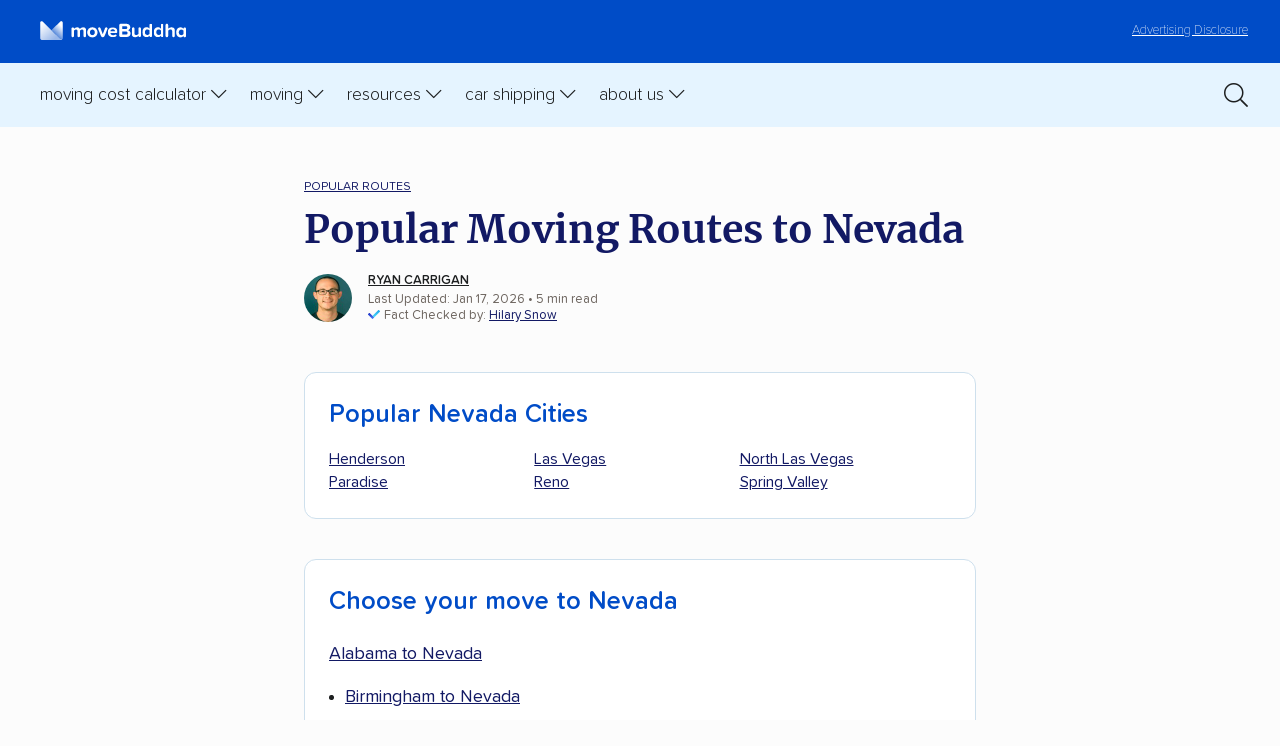

--- FILE ---
content_type: text/html; charset=UTF-8
request_url: https://www.movebuddha.com/popular-routes/nv/
body_size: 12257
content:
<!doctype html>
<html lang="en-US" class="no-js">
	<head>
          <!-- Google Tag Manager -->
        <script>(function(w,d,s,l,i){w[l]=w[l]||[];w[l].push({'gtm.start':
        new Date().getTime(),event:'gtm.js'});var f=d.getElementsByTagName(s)[0],
        j=d.createElement(s),dl=l!='dataLayer'?'&l='+l:'';j.async=true;j.src=
        'https://www.googletagmanager.com/gtm.js?id='+i+dl;f.parentNode.insertBefore(j,f);
        })(window,document,'script','dataLayer','GTM-NP9SGH');</script>
        <!-- End Google Tag Manager -->
      
        <script>
            (function() {
                function setCookie(name, value, days) {
                    let expires = "";
                    if (days) {
                        let date = new Date();
                        date.setTime(date.getTime() + (days * 24 * 60 * 60 * 1000));
                        expires = "; expires=" + date.toUTCString();
                    }
                    document.cookie = name + "=" + encodeURIComponent(value) + expires + "; path=/; SameSite=Lax";
                }

                function getCookie(name) {
                    let match = document.cookie.match(new RegExp('(^| )' + name + '=([^;]+)'));
                    return match ? decodeURIComponent(match[2]) : null;
                }

                // Capture the initial landing page (only if not already set)
                if (!getCookie("initial_landing_page")) {
                    setCookie("initial_landing_page", window.location.protocol + '//' + window.location.host + window.location.pathname + window.location.search, 30);
                }

                // Capture the session landing page (always set for each new session)
                if (!getCookie("session_landing_page")) {
                    setCookie("session_landing_page", window.location.protocol + '//' + window.location.host + window.location.pathname + window.location.search, 0); // Session cookie (no expiration date)
                }

                // Capture the initial referrer (only if not already set and it exists)
                if (!getCookie("initial_referrer") && document.referrer) {
                    setCookie("initial_referrer", document.referrer, 30);
                }

                // Capture the initial referring domain (only if not already set and referrer exists)
                if (!getCookie("initial_referring_domain") && document.referrer) {
                    let referringDomain = new URL(document.referrer).hostname;
                    setCookie("initial_referring_domain", referringDomain, 30);
                }
                
                // Capture UTM parameters (only if they are present and not already set)
                const urlParams = new URLSearchParams(window.location.search);
                const utmParams = ["utm_source", "utm_medium", "utm_campaign", "utm_term", "utm_content", 'msclkid', 'gclid', 'dclid', 'fbclid'];

                utmParams.forEach(param => {
                    if (urlParams.has(param) && !getCookie(param)) {
                        setCookie(param, urlParams.get(param), 30);
                    }
                });
            })();
        </script>

        <title>Popular Moving Routes to Nevada</title>
        <meta charset="UTF-8">
        <meta http-equiv="X-UA-Compatible" content="IE=edge,chrome=1">
        <meta name="viewport" content="width=device-width, initial-scale=1.0">
        <meta name="referrer" content="no-referrer-when-downgrade" />
		<link href="//www.google-analytics.com" rel="dns-prefetch">
        <link href="//ajax.googleapis.com" rel="dns-prefetch">
        <link href="//kit.fontawesome.com" rel="dns-prefetch">

        <link href="https://www.movebuddha.com/wp-content/themes/movebuddha-2018/img/icons/favicon.ico?v3" rel="shortcut icon">
        <style type="text/css">
            .tip { display: none; }
        </style>
		<meta name='robots' content='index, follow, max-image-preview:large, max-snippet:-1, max-video-preview:-1' />
	<style>img:is([sizes="auto" i], [sizes^="auto," i]) { contain-intrinsic-size: 3000px 1500px }</style>
	
	<!-- This site is optimized with the Yoast SEO plugin v26.7 - https://yoast.com/wordpress/plugins/seo/ -->
	<meta name="description" content="Moving to Nevada? Choose your origin and find movers, costs and more!" />
	<link rel="canonical" href="https://www.movebuddha.com/popular-routes/nv/" />
	<meta property="og:locale" content="en_US" />
	<meta property="og:type" content="article" />
	<meta property="og:title" content="Popular Moving Routes to Nevada" />
	<meta property="og:description" content="Moving to Nevada? Choose your origin and find movers, costs and more!" />
	<meta property="og:url" content="https://www.movebuddha.com/popular-routes/nv/" />
	<meta property="og:site_name" content="moveBuddha" />
	<meta property="article:modified_time" content="2026-01-17T16:20:53+00:00" />
	<meta name="twitter:card" content="summary_large_image" />
	<meta name="twitter:label1" content="Est. reading time" />
	<meta name="twitter:data1" content="4 minutes" />
	<script type="application/ld+json" class="yoast-schema-graph">{"@context":"https://schema.org","@graph":[{"@type":"WebPage","@id":"https://www.movebuddha.com/popular-routes/nv/","url":"https://www.movebuddha.com/popular-routes/nv/","name":"Popular Moving Routes to Nevada","isPartOf":{"@id":"https://www.movebuddha.com/#website"},"primaryImageOfPage":{"@id":"https://www.movebuddha.com/popular-routes/nv/#primaryimage"},"image":{"@id":"https://www.movebuddha.com/popular-routes/nv/#primaryimage"},"thumbnailUrl":"https://secure.gravatar.com/avatar/3809a25fadaa56011485d879fa689c5265579bfdafbd160214b19accdd00128e?s=96&amp;d=mm&amp;r=g","datePublished":"2025-09-24T20:06:27+00:00","dateModified":"2026-01-17T16:20:53+00:00","description":"Moving to Nevada? Choose your origin and find movers, costs and more!","breadcrumb":{"@id":"https://www.movebuddha.com/popular-routes/nv/#breadcrumb"},"inLanguage":"en-US","potentialAction":[{"@type":"ReadAction","target":["https://www.movebuddha.com/popular-routes/nv/"]}]},{"@type":"ImageObject","inLanguage":"en-US","@id":"https://www.movebuddha.com/popular-routes/nv/#primaryimage","url":"https://secure.gravatar.com/avatar/3809a25fadaa56011485d879fa689c5265579bfdafbd160214b19accdd00128e?s=96&amp;d=mm&amp;r=g","contentUrl":"https://secure.gravatar.com/avatar/3809a25fadaa56011485d879fa689c5265579bfdafbd160214b19accdd00128e?s=96&amp;d=mm&amp;r=g"},{"@type":"BreadcrumbList","@id":"https://www.movebuddha.com/popular-routes/nv/#breadcrumb","itemListElement":[{"@type":"ListItem","position":1,"name":"Home","item":"https://www.movebuddha.com/"},{"@type":"ListItem","position":2,"name":"Popular Moving Routes","item":"https://www.movebuddha.com/popular-routes/"},{"@type":"ListItem","position":3,"name":"Popular Moving Routes to Nevada"}]},{"@type":"WebSite","@id":"https://www.movebuddha.com/#website","url":"https://www.movebuddha.com/","name":"moveBuddha","description":"Experience relocation enlightenment","publisher":{"@id":"https://www.movebuddha.com/#organization"},"potentialAction":[{"@type":"SearchAction","target":{"@type":"EntryPoint","urlTemplate":"https://www.movebuddha.com/?s={search_term_string}"},"query-input":{"@type":"PropertyValueSpecification","valueRequired":true,"valueName":"search_term_string"}}],"inLanguage":"en-US"},{"@type":"Organization","@id":"https://www.movebuddha.com/#organization","name":"moveBuddha","url":"https://www.movebuddha.com/","logo":{"@type":"ImageObject","inLanguage":"en-US","@id":"https://www.movebuddha.com/#/schema/logo/image/","url":"https://www.movebuddha.com/wp-content/uploads/2018/11/moveBuddha_logo.png","contentUrl":"https://www.movebuddha.com/wp-content/uploads/2018/11/moveBuddha_logo.png","width":1280,"height":942,"caption":"moveBuddha"},"image":{"@id":"https://www.movebuddha.com/#/schema/logo/image/"}}]}</script>
	<!-- / Yoast SEO plugin. -->


<style id='global-styles-inline-css' type='text/css'>
:root{--wp--preset--aspect-ratio--square: 1;--wp--preset--aspect-ratio--4-3: 4/3;--wp--preset--aspect-ratio--3-4: 3/4;--wp--preset--aspect-ratio--3-2: 3/2;--wp--preset--aspect-ratio--2-3: 2/3;--wp--preset--aspect-ratio--16-9: 16/9;--wp--preset--aspect-ratio--9-16: 9/16;--wp--preset--color--black: #000000;--wp--preset--color--cyan-bluish-gray: #abb8c3;--wp--preset--color--white: #ffffff;--wp--preset--color--pale-pink: #f78da7;--wp--preset--color--vivid-red: #cf2e2e;--wp--preset--color--luminous-vivid-orange: #ff6900;--wp--preset--color--luminous-vivid-amber: #fcb900;--wp--preset--color--light-green-cyan: #7bdcb5;--wp--preset--color--vivid-green-cyan: #00d084;--wp--preset--color--pale-cyan-blue: #8ed1fc;--wp--preset--color--vivid-cyan-blue: #0693e3;--wp--preset--color--vivid-purple: #9b51e0;--wp--preset--gradient--vivid-cyan-blue-to-vivid-purple: linear-gradient(135deg,rgba(6,147,227,1) 0%,rgb(155,81,224) 100%);--wp--preset--gradient--light-green-cyan-to-vivid-green-cyan: linear-gradient(135deg,rgb(122,220,180) 0%,rgb(0,208,130) 100%);--wp--preset--gradient--luminous-vivid-amber-to-luminous-vivid-orange: linear-gradient(135deg,rgba(252,185,0,1) 0%,rgba(255,105,0,1) 100%);--wp--preset--gradient--luminous-vivid-orange-to-vivid-red: linear-gradient(135deg,rgba(255,105,0,1) 0%,rgb(207,46,46) 100%);--wp--preset--gradient--very-light-gray-to-cyan-bluish-gray: linear-gradient(135deg,rgb(238,238,238) 0%,rgb(169,184,195) 100%);--wp--preset--gradient--cool-to-warm-spectrum: linear-gradient(135deg,rgb(74,234,220) 0%,rgb(151,120,209) 20%,rgb(207,42,186) 40%,rgb(238,44,130) 60%,rgb(251,105,98) 80%,rgb(254,248,76) 100%);--wp--preset--gradient--blush-light-purple: linear-gradient(135deg,rgb(255,206,236) 0%,rgb(152,150,240) 100%);--wp--preset--gradient--blush-bordeaux: linear-gradient(135deg,rgb(254,205,165) 0%,rgb(254,45,45) 50%,rgb(107,0,62) 100%);--wp--preset--gradient--luminous-dusk: linear-gradient(135deg,rgb(255,203,112) 0%,rgb(199,81,192) 50%,rgb(65,88,208) 100%);--wp--preset--gradient--pale-ocean: linear-gradient(135deg,rgb(255,245,203) 0%,rgb(182,227,212) 50%,rgb(51,167,181) 100%);--wp--preset--gradient--electric-grass: linear-gradient(135deg,rgb(202,248,128) 0%,rgb(113,206,126) 100%);--wp--preset--gradient--midnight: linear-gradient(135deg,rgb(2,3,129) 0%,rgb(40,116,252) 100%);--wp--preset--font-size--small: 13px;--wp--preset--font-size--medium: 20px;--wp--preset--font-size--large: 36px;--wp--preset--font-size--x-large: 42px;--wp--preset--spacing--20: 0.44rem;--wp--preset--spacing--30: 0.67rem;--wp--preset--spacing--40: 1rem;--wp--preset--spacing--50: 1.5rem;--wp--preset--spacing--60: 2.25rem;--wp--preset--spacing--70: 3.38rem;--wp--preset--spacing--80: 5.06rem;--wp--preset--shadow--natural: 6px 6px 9px rgba(0, 0, 0, 0.2);--wp--preset--shadow--deep: 12px 12px 50px rgba(0, 0, 0, 0.4);--wp--preset--shadow--sharp: 6px 6px 0px rgba(0, 0, 0, 0.2);--wp--preset--shadow--outlined: 6px 6px 0px -3px rgba(255, 255, 255, 1), 6px 6px rgba(0, 0, 0, 1);--wp--preset--shadow--crisp: 6px 6px 0px rgba(0, 0, 0, 1);}:where(.is-layout-flex){gap: 0.5em;}:where(.is-layout-grid){gap: 0.5em;}body .is-layout-flex{display: flex;}.is-layout-flex{flex-wrap: wrap;align-items: center;}.is-layout-flex > :is(*, div){margin: 0;}body .is-layout-grid{display: grid;}.is-layout-grid > :is(*, div){margin: 0;}:where(.wp-block-columns.is-layout-flex){gap: 2em;}:where(.wp-block-columns.is-layout-grid){gap: 2em;}:where(.wp-block-post-template.is-layout-flex){gap: 1.25em;}:where(.wp-block-post-template.is-layout-grid){gap: 1.25em;}.has-black-color{color: var(--wp--preset--color--black) !important;}.has-cyan-bluish-gray-color{color: var(--wp--preset--color--cyan-bluish-gray) !important;}.has-white-color{color: var(--wp--preset--color--white) !important;}.has-pale-pink-color{color: var(--wp--preset--color--pale-pink) !important;}.has-vivid-red-color{color: var(--wp--preset--color--vivid-red) !important;}.has-luminous-vivid-orange-color{color: var(--wp--preset--color--luminous-vivid-orange) !important;}.has-luminous-vivid-amber-color{color: var(--wp--preset--color--luminous-vivid-amber) !important;}.has-light-green-cyan-color{color: var(--wp--preset--color--light-green-cyan) !important;}.has-vivid-green-cyan-color{color: var(--wp--preset--color--vivid-green-cyan) !important;}.has-pale-cyan-blue-color{color: var(--wp--preset--color--pale-cyan-blue) !important;}.has-vivid-cyan-blue-color{color: var(--wp--preset--color--vivid-cyan-blue) !important;}.has-vivid-purple-color{color: var(--wp--preset--color--vivid-purple) !important;}.has-black-background-color{background-color: var(--wp--preset--color--black) !important;}.has-cyan-bluish-gray-background-color{background-color: var(--wp--preset--color--cyan-bluish-gray) !important;}.has-white-background-color{background-color: var(--wp--preset--color--white) !important;}.has-pale-pink-background-color{background-color: var(--wp--preset--color--pale-pink) !important;}.has-vivid-red-background-color{background-color: var(--wp--preset--color--vivid-red) !important;}.has-luminous-vivid-orange-background-color{background-color: var(--wp--preset--color--luminous-vivid-orange) !important;}.has-luminous-vivid-amber-background-color{background-color: var(--wp--preset--color--luminous-vivid-amber) !important;}.has-light-green-cyan-background-color{background-color: var(--wp--preset--color--light-green-cyan) !important;}.has-vivid-green-cyan-background-color{background-color: var(--wp--preset--color--vivid-green-cyan) !important;}.has-pale-cyan-blue-background-color{background-color: var(--wp--preset--color--pale-cyan-blue) !important;}.has-vivid-cyan-blue-background-color{background-color: var(--wp--preset--color--vivid-cyan-blue) !important;}.has-vivid-purple-background-color{background-color: var(--wp--preset--color--vivid-purple) !important;}.has-black-border-color{border-color: var(--wp--preset--color--black) !important;}.has-cyan-bluish-gray-border-color{border-color: var(--wp--preset--color--cyan-bluish-gray) !important;}.has-white-border-color{border-color: var(--wp--preset--color--white) !important;}.has-pale-pink-border-color{border-color: var(--wp--preset--color--pale-pink) !important;}.has-vivid-red-border-color{border-color: var(--wp--preset--color--vivid-red) !important;}.has-luminous-vivid-orange-border-color{border-color: var(--wp--preset--color--luminous-vivid-orange) !important;}.has-luminous-vivid-amber-border-color{border-color: var(--wp--preset--color--luminous-vivid-amber) !important;}.has-light-green-cyan-border-color{border-color: var(--wp--preset--color--light-green-cyan) !important;}.has-vivid-green-cyan-border-color{border-color: var(--wp--preset--color--vivid-green-cyan) !important;}.has-pale-cyan-blue-border-color{border-color: var(--wp--preset--color--pale-cyan-blue) !important;}.has-vivid-cyan-blue-border-color{border-color: var(--wp--preset--color--vivid-cyan-blue) !important;}.has-vivid-purple-border-color{border-color: var(--wp--preset--color--vivid-purple) !important;}.has-vivid-cyan-blue-to-vivid-purple-gradient-background{background: var(--wp--preset--gradient--vivid-cyan-blue-to-vivid-purple) !important;}.has-light-green-cyan-to-vivid-green-cyan-gradient-background{background: var(--wp--preset--gradient--light-green-cyan-to-vivid-green-cyan) !important;}.has-luminous-vivid-amber-to-luminous-vivid-orange-gradient-background{background: var(--wp--preset--gradient--luminous-vivid-amber-to-luminous-vivid-orange) !important;}.has-luminous-vivid-orange-to-vivid-red-gradient-background{background: var(--wp--preset--gradient--luminous-vivid-orange-to-vivid-red) !important;}.has-very-light-gray-to-cyan-bluish-gray-gradient-background{background: var(--wp--preset--gradient--very-light-gray-to-cyan-bluish-gray) !important;}.has-cool-to-warm-spectrum-gradient-background{background: var(--wp--preset--gradient--cool-to-warm-spectrum) !important;}.has-blush-light-purple-gradient-background{background: var(--wp--preset--gradient--blush-light-purple) !important;}.has-blush-bordeaux-gradient-background{background: var(--wp--preset--gradient--blush-bordeaux) !important;}.has-luminous-dusk-gradient-background{background: var(--wp--preset--gradient--luminous-dusk) !important;}.has-pale-ocean-gradient-background{background: var(--wp--preset--gradient--pale-ocean) !important;}.has-electric-grass-gradient-background{background: var(--wp--preset--gradient--electric-grass) !important;}.has-midnight-gradient-background{background: var(--wp--preset--gradient--midnight) !important;}.has-small-font-size{font-size: var(--wp--preset--font-size--small) !important;}.has-medium-font-size{font-size: var(--wp--preset--font-size--medium) !important;}.has-large-font-size{font-size: var(--wp--preset--font-size--large) !important;}.has-x-large-font-size{font-size: var(--wp--preset--font-size--x-large) !important;}
:where(.wp-block-post-template.is-layout-flex){gap: 1.25em;}:where(.wp-block-post-template.is-layout-grid){gap: 1.25em;}
:where(.wp-block-columns.is-layout-flex){gap: 2em;}:where(.wp-block-columns.is-layout-grid){gap: 2em;}
:root :where(.wp-block-pullquote){font-size: 1.5em;line-height: 1.6;}
</style>
<link rel='stylesheet' id='categories-images-styles-css' href='https://www.movebuddha.com/wp-content/plugins/categories-images/assets/css/zci-styles.css?ver=3.3.1' type='text/css' media='all' />
<link rel='stylesheet' id='styles-css' href='https://www.movebuddha.com/wp-content/themes/movebuddha-2018/css/style-20230330.css?ver=1.0.0.155' type='text/css' media='all' />
<link rel="https://api.w.org/" href="https://www.movebuddha.com/wp-json/" /><link rel="alternate" title="JSON" type="application/json" href="https://www.movebuddha.com/wp-json/wp/v2/pages/135591" /><link rel="EditURI" type="application/rsd+xml" title="RSD" href="https://www.movebuddha.com/xmlrpc.php?rsd" />
<link rel='shortlink' href='https://www.movebuddha.com/?p=135591' />
<link rel="alternate" title="oEmbed (JSON)" type="application/json+oembed" href="https://www.movebuddha.com/wp-json/oembed/1.0/embed?url=https%3A%2F%2Fwww.movebuddha.com%2Fpopular-routes%2Fnv%2F" />
<link rel="alternate" title="oEmbed (XML)" type="text/xml+oembed" href="https://www.movebuddha.com/wp-json/oembed/1.0/embed?url=https%3A%2F%2Fwww.movebuddha.com%2Fpopular-routes%2Fnv%2F&#038;format=xml" />
        <script type="text/javascript">
                        function mbGetCookie(name) {
                const value = `; ${document.cookie}`;
                const parts = value.split(`; ${name}=`);
                if (parts.length === 2) return decodeURIComponent(parts.pop().split(';').shift().replace(/\+/g, '%20'));
            }
                    </script>
        <!-- Reddit Pixel -->
        <script>
            !function(w,d){if(!w.rdt){var p=w.rdt=function(){p.sendEvent?p.sendEvent.apply(p,arguments):p.callQueue.push(arguments)};p.callQueue=[];var t=d.createElement("script");t.src="https://www.redditstatic.com/ads/pixel.js",t.async=!0;var s=d.getElementsByTagName("script")[0];s.parentNode.insertBefore(t,s)}}(window,document);rdt('init','a2_frcmzf7yzfgm');rdt('track', 'PageVisit');
        </script>
        <!-- DO NOT MODIFY UNLESS TO REPLACE A USER IDENTIFIER -->
        <!-- End Reddit Pixel -->
	</head>
	<body class="wp-singular page-template page-template-template-page-dice-full page-template-template-page-dice-full-php page page-id-135591 page-parent page-child parent-pageid-135563 wp-theme-movebuddha-2018">

          <!-- Google Tag Manager (noscript) -->
          <noscript><iframe src="https://www.googletagmanager.com/ns.html?id=GTM-NP9SGH" height="0" width="0" style="display:none;visibility:hidden"></iframe></noscript>
      <!-- End Google Tag Manager (noscript) -->
                      <header class="header">

            <div class="header__disclosure">
                <p><a href="/advertising-disclosure/"><span>Learn more about our&nbsp;</span>Advertising Disclosure</a></p>
            </div>

            <button type="button" class="toggle header__search-toggle" aria-controls="search-bar" role="switch" aria-checked="false" data-state="closed" aria-label="Toggle search clearrm"><i class="far fa-search"></i></button>

            <div class="search-bar" id="search-bar">
                <a href="/?s=" class="search-link"><i class="fa-light fa-magnifying-glass"></i></a>

                <form class="form form--inline form--searchHeader" id="header-search-form" role="search" aria-label="Search form" method="get" action="https://www.movebuddha.com">
                    <div class="form-row form-row--icon">
                        <input name="s" value="" type="search" placeholder="Search moveBuddha..." aria-label="Search text"/> <button class="btn" aria-label="Submit">Go</button>
                    </div>
                </form>
            </div>

            <a class="disclosure" href="/advertising-disclosure/">Advertising Disclosure</a>

            <a href="/" aria-label="moveBuddha Home Page" class="header__brand"><img src="https://www.movebuddha.com/wp-content/themes/movebuddha-2018/img/movebuddha-logo-light.svg" alt="moveBuddha" height="30" width="205"/><!-- <strong>move</strong>Buddha --></a>

            <button type="button" class="toggle header__nav-toggle" role="switch" aria-checked="false" aria-label="Toggle primary menu" data-state="closed"></button>

            <nav class="header-nav" aria-label="moveBuddha">

                <ol class="header-nav__parent" role="menubar" aria-label="moveBuddha">

                    <li class="mobile-close" role="none presentation">
                        <a href="#">Close <img width="16" height="16" alt="close icon" src="/wp-content/themes/movebuddha-2018/img/icons/mobile-close.svg" /></a>
                    </li>

                    <li>

                        <button type="button" aria-haspopup="true" role="switch" aria-checked="false" aria-expanded="false" class="toggle header-nav__toggle" data-state="closed" data-autoclear-threshold="654" data-autoclear-class="header-nav__toggle">Moving Cost Calculator</button>

                        <ol class="header-nav__child" role="menu" aria-label="Cost Calculations Pages" data-stop-click-propagation>

                            <li class="blurb"><img width="234" height="65" alt="moving is stressful" src="/wp-content/themes/movebuddha-2018/img/stressful.svg" /></li>

                            <li class="line1"></li>

                            <li role="menuitem">
                                <ol class="header-nav__grandchild no-heading" role="menu" aria-label="Cost Pages">
                                    <li>
                                        <a href="/moving-cost-calculator/" role="menuitem">Moving Cost Calculator</a>
                                    </li>
                                    <li>
                                        <a href="/blog/cost-move-out-state/" role="menuitem">Moving cost by state</a>
                                    </li>
                                    <li>
                                        <a href="/blog/international-moving-costs/" role="menuitem">International moving costs</a>
                                    </li>
                                    <li>
                                        <a href="/packing-moving-box-calculator/" role="menuitem">Moving box calculator</a>
                                    </li>
                                </ol>
                            </li>

                        </ol>
                        
                    </li>

                    <li>

                        <button type="button" aria-haspopup="true" role="switch" aria-checked="false" aria-expanded="false" class="toggle header-nav__toggle" data-state="closed" data-autoclear-threshold="654" data-autoclear-class="header-nav__toggle">Moving</button>

                        <ol class="header-nav__child" role="menu" aria-label="Moving long distance" data-stop-click-propagation>

                            <li class="blurb"><img width="234" height="65" alt="moving is stressful" src="/wp-content/themes/movebuddha-2018/img/stressful.svg" /></li>

                            <li class="line1"></li>

                            <li role="menuitem">
                                <span class="header-nav__heading">Interstate</span>
                                <ol class="header-nav__grandchild first" role="menu" aria-label="Best of">
                                    <li role="none presentation">
                                        <a href="/blog/best-interstate-moving-companies/" role="menuitem">Best long-distance movers </a>
                                    </li>
                                    <li role="none presentation">
                                        <a href="/movers/" role="menuitem">Best interstate movers by state</a>
                                    </li>
                                    <li role="none presentation">
                                        <a href="/popular-routes/" role="menuitem">Popular moving routes</a>
                                    </li>
                                </ol>
                            </li>

                            <li class="line2"></li>

                            <li role="menuitem">
                                <span class="header-nav__heading">Local</span>
                                <ol class="header-nav__grandchild second" role="menu" aria-label="Read and learn">
                                    <li role="none presentation">
                                        <a href="/movers/" role="menuitem">Find movers near me</a>
                                    </li>
                                    <li role="none presentation">
                                        <a href="/blog/local-mover-reviews-state/">Local movers by state</a>
                                    </li>
                                </ol>
                            </li>

                        </ol>

                    </li>

                    <li>

                        <button type="button" aria-haspopup="true" role="switch" aria-checked="false" aria-expanded="false" class="toggle header-nav__toggle" data-state="closed" data-autoclear-threshold="654" data-autoclear-class="header-nav__toggle">Resources</button>

                        <ol class="header-nav__child" role="menu" aria-label="Moving Resources" data-stop-click-propagation>

                            <li class="blurb"><img width="234" height="65" alt="moving is stressful" src="/wp-content/themes/movebuddha-2018/img/stressful.svg" /></li>

                            <li class="line1"></li>

                            <li role="menuitem">
                                <ol class="header-nav__grandchild no-heading" role="menu" aria-label="Resource links">
                                    <li>
                                        <a href="/moving-to-state/" role="menuitem">State by state moving guides</a>
                                    </li>
                                    <li>
                                        <a href="/blog/small-moves/" role="menuitem">Best movers for small moves</a>
                                    </li>
                                    <li>
                                        <a href="/blog/best-moving-container-companies/" role="menuitem">Best moving containers</a>
                                    </li>
                                    <li>
                                        <a href="/blog/moving-truck-rental/" role="menuitem">Best truck rental companies</a>
                                    </li>
                                    <li>
                                        <a href="/blog/best-self-storage-companies/" role="menuitem">Best self storage companies</a>
                                    </li>
                                    <li>
                                        <a href="/blog/international-moving-companies/" role="menuitem">Best international movers</a>
                                    </li>
                                    <li>
                                        <a href="/blog/best-moving-boxes/" role="menuitem">Best moving boxes</a>
                                    </li>
                                    <li>
                                        <a href="/blog/best-office-movers/" role="menuitem">Best movers for corporate relocations</a>
                                    </li>
                                    <li>
                                        <a href="/blog/best-moving-labor-companies/" role="menuitem">Best labor only movers</a>
                                    </li>
                                    <li>
                                        <a href="/blog/specialty-movers/" role="menuitem">Best specialty movers</a>
                                    </li>
                                </ol>
                            </li>

                        </ol>
                    </li>   

                    <li>

                        <button type="button" aria-haspopup="true" role="switch" aria-checked="false" aria-expanded="false" class="toggle header-nav__toggle" data-state="closed" data-autoclear-threshold="654" data-autoclear-class="header-nav__toggle">Car Shipping</button>

                        <ol class="header-nav__child" role="menu" aria-label="Moving long distance" data-stop-click-propagation>   

                            <li class="blurb"><img width="234" height="65" alt="moving is stressful" src="/wp-content/themes/movebuddha-2018/img/stressful.svg" /></li>

                            <li class="line1"></li>

                            <li role="menuitem">
                                    <ol class="header-nav__grandchild no-heading" role="menu" aria-label="Best of">
                                        <li role="none presentation">
                                            <a href="/blog/car-shipping-calculator/" role="menuitem">Car shipping cost calculator</a>
                                        </li>
                                        <li role="none presentation">
                                            <a href="/blog/best-car-shipping-companies/" role="menuitem">Best car shipping companies</a>
                                        </li>
                                        <li role="none presentation">
                                            <a href="/car-shipping-companies/" role="menuitem">Local car shippers</a>
                                        </li>
                                        <li role="none presentation">
                                            <a href="/blog/best-enclosed-car-shipping-companies/" role="menuitem">Enclosed car shipping companies</a>
                                        </li>
                                        <li role="none presentation">
                                            <a href="/blog/cheapest-way-to-ship-car/" role="menuitem">Cheapest ways to ship a car</a>
                                        </li>
                                        <li role="none presentation">
                                            <a href="/blog/car-shipping-discounts/" role="menuitem">Car shipping discounts & deals</a>
                                        </li>
                                        <li role="none presentation">
                                            <a href="/car-shipping/" role="menuitem">Popular car shipping routes</a>
                                        </li>
                                    </ol>
                                </li>
                        </ol>

                    </li>

                    <li>

                        <button type="button" aria-haspopup="true" role="switch" aria-checked="false" aria-expanded="false" class="toggle header-nav__toggle" data-state="closed" data-autoclear-threshold="654" data-autoclear-class="header-nav__toggle">About Us</button>

                        <ol class="header-nav__child" role="menu" aria-label="About MoveBuddha" data-stop-click-propagation>

                            <li class="blurb"><img width="234" height="65" alt="moving is stressful" src="/wp-content/themes/movebuddha-2018/img/stressful.svg" /></li>

                            <li class="line1"></li>

                            <li role="menuitem">
                                <ol class="header-nav__grandchild no-heading" role="menu" aria-label="Best of">
                                    <li role="none presentation">
                                        <a href="/about-us/" role="menuitem">About Us</a>
                                    </li>
                                    <li role="none presentation">
                                        <a href="/blog/the-story-of-movebuddha/" role="menuitem">Our Story</a>
                                    </li>
                                    <li role="none presentation">
                                        <a href="/blog/the-better-moves-project/" role="menuitem">Better Moves Project</a>
                                    </li>
                                    <li role="none presentation">
                                        <a href="https://dynamitejobs.com/company/movebuddhacom" role="menuitem" target="_blank">Careers</a>
                                    </li>
                                    <li role="none presentation">
                                        <a href="/about-us/#contact" role="menuitem">Contact Us</a>
                                    </li>
                                    <li role="none presentation">
                                        <a href="/blog/" role="menuitem">Blog</a>
                                    </li>
                                </ol>
                            </li>

                        </ol>

                    </li>

                </ol>

                <a href="/?s=" class="search-link-2"><i class="fa-light fa-magnifying-glass"></i></a>

            </nav>

        </header>
    <div class="single-post">
        <div class="single-post">
  <div class="container group">
    <main role="main" aria-label="Content">
      <article class="post type-post status-publish format-standard hentry category-uncategorized">
        <nav class="breadcrumbs" aria-label="Breadcrumbs">
          <ol role="menu">
            <li><a href="/popular-routes/">Popular Routes</a></li>
          </ol>
        </nav>
        <header class="post__header">
          <h1>Popular Moving Routes to Nevada</h1>
          <header class="post__header">
  <div class="byline">
    <a href="https://www.movebuddha.com/blog/author/rcarrigan/">
      <img decoding="async" height="48" width="48" class="byline__avatar" src="https://secure.gravatar.com/avatar/3809a25fadaa56011485d879fa689c5265579bfdafbd160214b19accdd00128e?s=96&amp;d=mm&amp;r=g" alt="Ryan Carrigan" loading="lazy">
    </a>
    <div class="byline__about">
      <a href="https://www.movebuddha.com/blog/author/rcarrigan/" class="byline__name byline__name--up">
        Ryan Carrigan
      </a>
      <div class="byline__meta">
        <time datetime="2025-08-05" class="byline__pubdate">Last Updated: Jan 17, 2026</time><span class="byline__length">&nbsp;• 5 min read</span>
        <br> <img decoding="async" width="16" height="12" alt="checkmark" src="/wp-content/themes/movebuddha-2018/img/icons/check.svg" loading="lazy">Fact Checked by:
        <a href="https://www.movebuddha.com/blog/author/hilary/">Hilary Snow</a>
      </div>
    </div>
  </div>
</header>

        </header>
        <div class="dice-box">
        <h3>Popular Nevada Cities</h3>
        <div class="columns">
          
            <a href=/popular-routes/nv/henderson/ class="columns__third">Henderson</a>
          
            <a href=/popular-routes/nv/las-vegas/ class="columns__third">Las Vegas</a>
          
            <a href=/popular-routes/nv/north-las-vegas/ class="columns__third">North Las Vegas</a>
          
            <a href=/popular-routes/nv/paradise/ class="columns__third">Paradise</a>
          
            <a href=/popular-routes/nv/reno/ class="columns__third">Reno</a>
          
            <a href=/popular-routes/nv/spring-valley/ class="columns__third">Spring Valley</a>
          
        </div>
        </div>
        <div class="dice-box">
        <h3>Choose your move to Nevada</h3>
        
        <ul class="zero-padding">
          
            <li class="no-disc">
              <a href=/popular-routes/al/nv/>Alabama to Nevada</a>
              <ul>
                
                  <li><a href=/popular-routes/al/nv/birmingham-to-nv/>Birmingham to Nevada</a></li>
                
                  <li><a href=/popular-routes/al/nv/huntsville-to-nv/>Huntsville to Nevada</a></li>
                
                  <li><a href=/popular-routes/al/nv/mobile-to-nv/>Mobile to Nevada</a></li>
                
                  <li><a href=/popular-routes/al/nv/montgomery-to-nv/>Montgomery to Nevada</a></li>
                
              </ul>
            </li>
          
            <li class="no-disc">
              <a href=/popular-routes/ar/nv/>Arkansas to Nevada</a>
              <ul>
                
                  <li><a href=/popular-routes/ar/nv/little-rock-to-nv/>Little Rock to Nevada</a></li>
                
              </ul>
            </li>
          
            <li class="no-disc">
              <a href=/popular-routes/az/nv/>Arizona to Nevada</a>
              <ul>
                
                  <li><a href=/popular-routes/az/nv/chandler-to-nv/>Chandler to Nevada</a></li>
                
                  <li><a href=/popular-routes/az/nv/gilbert-to-nv/>Gilbert to Nevada</a></li>
                
                  <li><a href=/popular-routes/az/nv/mesa-to-nv/>Mesa to Nevada</a></li>
                
                  <li><a href=/popular-routes/az/nv/phoenix-to-nv/>Phoenix to Nevada</a></li>
                
                  <li><a href=/popular-routes/az/nv/scottsdale-to-nv/>Scottsdale to Nevada</a></li>
                
                  <li><a href=/popular-routes/az/nv/tempe-to-nv/>Tempe to Nevada</a></li>
                
                  <li><a href=/popular-routes/az/nv/tucson-to-nv/>Tucson to Nevada</a></li>
                
              </ul>
            </li>
          
            <li class="no-disc">
              <a href=/popular-routes/ca/nv/>California to Nevada</a>
              <ul>
                
                  <li><a href=/popular-routes/ca/nv/anaheim-to-nv/>Anaheim to Nevada</a></li>
                
                  <li><a href=/popular-routes/ca/nv/bakersfield-to-nv/>Bakersfield to Nevada</a></li>
                
                  <li><a href=/popular-routes/ca/nv/chula-vista-to-nv/>Chula Vista to Nevada</a></li>
                
                  <li><a href=/popular-routes/ca/nv/fontana-to-nv/>Fontana to Nevada</a></li>
                
                  <li><a href=/popular-routes/ca/nv/fremont-to-nv/>Fremont to Nevada</a></li>
                
                  <li><a href=/popular-routes/ca/nv/fresno-to-nv/>Fresno to Nevada</a></li>
                
                  <li><a href=/popular-routes/ca/nv/irvine-to-nv/>Irvine to Nevada</a></li>
                
                  <li><a href=/popular-routes/ca/nv/lancaster-to-nv/>Lancaster to Nevada</a></li>
                
                  <li><a href=/popular-routes/ca/nv/long-beach-to-nv/>Long Beach to Nevada</a></li>
                
                  <li><a href=/popular-routes/ca/nv/los-angeles-to-nv/>Los Angeles to Nevada</a></li>
                
                  <li><a href=/popular-routes/ca/nv/modesto-to-nv/>Modesto to Nevada</a></li>
                
                  <li><a href=/popular-routes/ca/nv/moreno-valley-to-nv/>Moreno Valley to Nevada</a></li>
                
                  <li><a href=/popular-routes/ca/nv/oakland-to-nv/>Oakland to Nevada</a></li>
                
                  <li><a href=/popular-routes/ca/nv/ontario-to-nv/>Ontario to Nevada</a></li>
                
                  <li><a href=/popular-routes/ca/nv/oxnard-to-nv/>Oxnard to Nevada</a></li>
                
                  <li><a href=/popular-routes/ca/nv/riverside-to-nv/>Riverside to Nevada</a></li>
                
                  <li><a href=/popular-routes/ca/nv/roseville-to-nv/>Roseville to Nevada</a></li>
                
                  <li><a href=/popular-routes/ca/nv/sacramento-to-nv/>Sacramento to Nevada</a></li>
                
                  <li><a href=/popular-routes/ca/nv/san-bernardino-to-nv/>San Bernardino to Nevada</a></li>
                
                  <li><a href=/popular-routes/ca/nv/san-diego-to-nv/>San Diego to Nevada</a></li>
                
                  <li><a href=/popular-routes/ca/nv/san-francisco-to-nv/>San Francisco to Nevada</a></li>
                
                  <li><a href=/popular-routes/ca/nv/san-jose-to-nv/>San Jose to Nevada</a></li>
                
                  <li><a href=/popular-routes/ca/nv/santa-ana-to-nv/>Santa Ana to Nevada</a></li>
                
                  <li><a href=/popular-routes/ca/nv/santa-clarita-to-nv/>Santa Clarita to Nevada</a></li>
                
                  <li><a href=/popular-routes/ca/nv/stockton-to-nv/>Stockton to Nevada</a></li>
                
              </ul>
            </li>
          
            <li class="no-disc">
              <a href=/popular-routes/co/nv/>Colorado to Nevada</a>
              <ul>
                
                  <li><a href=/popular-routes/co/nv/aurora-to-nv/>Aurora to Nevada</a></li>
                
                  <li><a href=/popular-routes/co/nv/colorado-springs-to-nv/>Colorado Springs to Nevada</a></li>
                
                  <li><a href=/popular-routes/co/nv/denver-to-nv/>Denver to Nevada</a></li>
                
                  <li><a href=/popular-routes/co/nv/fort-collins-to-nv/>Fort Collins to Nevada</a></li>
                
              </ul>
            </li>
          
            <li class="no-disc">
              <a href=/popular-routes/ct/nv/>Connecticut to Nevada</a>
              <ul>
                
                  <li><a href=/popular-routes/ct/nv/bridgeport-to-nv/>Bridgeport to Nevada</a></li>
                
                  <li><a href=/popular-routes/ct/nv/hartford-to-nv/>Hartford to Nevada</a></li>
                
                  <li><a href=/popular-routes/ct/nv/new-haven-to-nv/>New Haven to Nevada</a></li>
                
              </ul>
            </li>
          
            <li class="no-disc">
              <a href=/popular-routes/de/nv/>Delaware to Nevada</a>
              <ul>
                
                  <li><a href=/popular-routes/de/nv/wilmington-to-nv/>Wilmington to Nevada</a></li>
                
              </ul>
            </li>
          
            <li class="no-disc">
              <a href=/popular-routes/fl/nv/>Florida to Nevada</a>
              <ul>
                
                  <li><a href=/popular-routes/fl/nv/cape-coral-to-nv/>Cape Coral to Nevada</a></li>
                
                  <li><a href=/popular-routes/fl/nv/gainesville-to-nv/>Gainesville to Nevada</a></li>
                
                  <li><a href=/popular-routes/fl/nv/hialeah-to-nv/>Hialeah to Nevada</a></li>
                
                  <li><a href=/popular-routes/fl/nv/jacksonville-to-nv/>Jacksonville to Nevada</a></li>
                
                  <li><a href=/popular-routes/fl/nv/miami-to-nv/>Miami to Nevada</a></li>
                
                  <li><a href=/popular-routes/fl/nv/orlando-to-nv/>Orlando to Nevada</a></li>
                
                  <li><a href=/popular-routes/fl/nv/port-st-lucie-to-nv/>Port St. Lucie to Nevada</a></li>
                
                  <li><a href=/popular-routes/fl/nv/st-petersburg-to-nv/>St. Petersburg to Nevada</a></li>
                
                  <li><a href=/popular-routes/fl/nv/tallahassee-to-nv/>Tallahassee to Nevada</a></li>
                
                  <li><a href=/popular-routes/fl/nv/tampa-to-nv/>Tampa to Nevada</a></li>
                
              </ul>
            </li>
          
            <li class="no-disc">
              <a href=/popular-routes/ga/nv/>Georgia to Nevada</a>
              <ul>
                
                  <li><a href=/popular-routes/ga/nv/atlanta-to-nv/>Atlanta to Nevada</a></li>
                
                  <li><a href=/popular-routes/ga/nv/augusta-to-nv/>Augusta to Nevada</a></li>
                
                  <li><a href=/popular-routes/ga/nv/columbus-to-nv/>Columbus to Nevada</a></li>
                
              </ul>
            </li>
          
            <li class="no-disc">
              <a href=/popular-routes/ia/nv/>Iowa to Nevada</a>
              <ul>
                
                  <li><a href=/popular-routes/ia/nv/des-moines-to-nv/>Des Moines to Nevada</a></li>
                
              </ul>
            </li>
          
            <li class="no-disc">
              <a href=/popular-routes/id/nv/>Idaho to Nevada</a>
              <ul>
                
                  <li><a href=/popular-routes/id/nv/boise-to-nv/>Boise to Nevada</a></li>
                
              </ul>
            </li>
          
            <li class="no-disc">
              <a href=/popular-routes/il/nv/>Illinois to Nevada</a>
              <ul>
                
                  <li><a href=/popular-routes/il/nv/chicago-to-nv/>Chicago to Nevada</a></li>
                
              </ul>
            </li>
          
            <li class="no-disc">
              <a href=/popular-routes/in/nv/>Indiana to Nevada</a>
              <ul>
                
                  <li><a href=/popular-routes/in/nv/evansville-to-nv/>Evansville to Nevada</a></li>
                
                  <li><a href=/popular-routes/in/nv/fort-wayne-to-nv/>Fort Wayne to Nevada</a></li>
                
                  <li><a href=/popular-routes/in/nv/indianapolis-to-nv/>Indianapolis to Nevada</a></li>
                
              </ul>
            </li>
          
            <li class="no-disc">
              <a href=/popular-routes/ks/nv/>Kansas to Nevada</a>
              <ul>
                
                  <li><a href=/popular-routes/ks/nv/overland-park-to-nv/>Overland Park to Nevada</a></li>
                
                  <li><a href=/popular-routes/ks/nv/wichita-to-nv/>Wichita to Nevada</a></li>
                
              </ul>
            </li>
          
            <li class="no-disc">
              <a href=/popular-routes/ky/nv/>Kentucky to Nevada</a>
              <ul>
                
                  <li><a href=/popular-routes/ky/nv/lexington-to-nv/>Lexington to Nevada</a></li>
                
                  <li><a href=/popular-routes/ky/nv/louisville-to-nv/>Louisville to Nevada</a></li>
                
              </ul>
            </li>
          
            <li class="no-disc">
              <a href=/popular-routes/la/nv/>Louisiana to Nevada</a>
              <ul>
                
                  <li><a href=/popular-routes/la/nv/baton-rouge-to-nv/>Baton Rouge to Nevada</a></li>
                
                  <li><a href=/popular-routes/la/nv/lafayette-to-nv/>Lafayette to Nevada</a></li>
                
                  <li><a href=/popular-routes/la/nv/new-orleans-to-nv/>New Orleans to Nevada</a></li>
                
              </ul>
            </li>
          
            <li class="no-disc">
              <a href=/popular-routes/ma/nv/>Massachusetts to Nevada</a>
              <ul>
                
                  <li><a href=/popular-routes/ma/nv/boston-to-nv/>Boston to Nevada</a></li>
                
              </ul>
            </li>
          
            <li class="no-disc">
              <a href=/popular-routes/md/nv/>Maryland to Nevada</a>
              <ul>
                
                  <li><a href=/popular-routes/md/nv/baltimore-to-nv/>Baltimore to Nevada</a></li>
                
                  <li><a href=/popular-routes/md/nv/washington-dc-to-nv/>Washington DC to Nevada</a></li>
                
              </ul>
            </li>
          
            <li class="no-disc">
              <a href=/popular-routes/me/nv/>Maine to Nevada</a>
              <ul>
                
                  <li><a href=/popular-routes/me/nv/portland-to-nv/>Portland to Nevada</a></li>
                
              </ul>
            </li>
          
            <li class="no-disc">
              <a href=/popular-routes/mi/nv/>Michigan to Nevada</a>
              <ul>
                
                  <li><a href=/popular-routes/mi/nv/ann-arbor-to-nv/>Ann Arbor to Nevada</a></li>
                
                  <li><a href=/popular-routes/mi/nv/detroit-to-nv/>Detroit to Nevada</a></li>
                
                  <li><a href=/popular-routes/mi/nv/grand-rapids-to-nv/>Grand Rapids to Nevada</a></li>
                
                  <li><a href=/popular-routes/mi/nv/lansing-to-nv/>Lansing to Nevada</a></li>
                
              </ul>
            </li>
          
            <li class="no-disc">
              <a href=/popular-routes/mn/nv/>Minnesota to Nevada</a>
              <ul>
                
                  <li><a href=/popular-routes/mn/nv/minneapolis-to-nv/>Minneapolis to Nevada</a></li>
                
                  <li><a href=/popular-routes/mn/nv/st-paul-to-nv/>St. Paul to Nevada</a></li>
                
              </ul>
            </li>
          
            <li class="no-disc">
              <a href=/popular-routes/mo/nv/>Missouri to Nevada</a>
              <ul>
                
                  <li><a href=/popular-routes/mo/nv/kansas-city-to-nv/>Kansas City to Nevada</a></li>
                
                  <li><a href=/popular-routes/mo/nv/st-louis-to-nv/>St. Louis to Nevada</a></li>
                
              </ul>
            </li>
          
            <li class="no-disc">
              <a href=/popular-routes/ms/nv/>Mississippi to Nevada</a>
              <ul>
                
                  <li><a href=/popular-routes/ms/nv/jackson-to-nv/>Jackson to Nevada</a></li>
                
              </ul>
            </li>
          
            <li class="no-disc">
              <a href=/popular-routes/mt/nv/>Montana to Nevada</a>
              <ul>
                
                  <li><a href=/popular-routes/mt/nv/billings-to-nv/>Billings to Nevada</a></li>
                
                  <li><a href=/popular-routes/mt/nv/missoula-to-nv/>Missoula to Nevada</a></li>
                
              </ul>
            </li>
          
            <li class="no-disc">
              <a href=/popular-routes/nc/nv/>North Carolina to Nevada</a>
              <ul>
                
                  <li><a href=/popular-routes/nc/nv/chapel-hill-to-nv/>Chapel Hill to Nevada</a></li>
                
                  <li><a href=/popular-routes/nc/nv/charlotte-to-nv/>Charlotte to Nevada</a></li>
                
                  <li><a href=/popular-routes/nc/nv/durham-to-nv/>Durham to Nevada</a></li>
                
                  <li><a href=/popular-routes/nc/nv/fayetteville-to-nv/>Fayetteville to Nevada</a></li>
                
                  <li><a href=/popular-routes/nc/nv/greensboro-to-nv/>Greensboro to Nevada</a></li>
                
                  <li><a href=/popular-routes/nc/nv/raleigh-to-nv/>Raleigh to Nevada</a></li>
                
                  <li><a href=/popular-routes/nc/nv/winston-salem-to-nv/>Winston-Salem to Nevada</a></li>
                
              </ul>
            </li>
          
            <li class="no-disc">
              <a href=/popular-routes/nd/nv/>North Dakota to Nevada</a>
              <ul>
                
                  <li><a href=/popular-routes/nd/nv/fargo-to-nv/>Fargo to Nevada</a></li>
                
              </ul>
            </li>
          
            <li class="no-disc">
              <a href=/popular-routes/ne/nv/>Nebraska to Nevada</a>
              <ul>
                
                  <li><a href=/popular-routes/ne/nv/omaha-to-nv/>Omaha to Nevada</a></li>
                
              </ul>
            </li>
          
            <li class="no-disc">
              <a href=/popular-routes/nh/nv/>New Hampshire to Nevada</a>
              <ul>
                
                  <li><a href=/popular-routes/nh/nv/manchester-to-nv/>Manchester to Nevada</a></li>
                
              </ul>
            </li>
          
            <li class="no-disc">
              <a href=/popular-routes/nj/nv/>New Jersey to Nevada</a>
              <ul>
                
                  <li><a href=/popular-routes/nj/nv/jersey-city-to-nv/>Jersey City to Nevada</a></li>
                
                  <li><a href=/popular-routes/nj/nv/newark-to-nv/>Newark to Nevada</a></li>
                
              </ul>
            </li>
          
            <li class="no-disc">
              <a href=/popular-routes/nm/nv/>New Mexico to Nevada</a>
              <ul>
                
                  <li><a href=/popular-routes/nm/nv/albuquerque-to-nv/>Albuquerque to Nevada</a></li>
                
              </ul>
            </li>
          
            <li class="no-disc">
              <a href=/popular-routes/ny/nv/>New York to Nevada</a>
              <ul>
                
                  <li><a href=/popular-routes/ny/nv/albany-to-nv/>Albany to Nevada</a></li>
                
                  <li><a href=/popular-routes/ny/nv/buffalo-to-nv/>Buffalo to Nevada</a></li>
                
                  <li><a href=/popular-routes/ny/nv/new-york-city-to-nv/>New York City to Nevada</a></li>
                
                  <li><a href=/popular-routes/ny/nv/rochester-to-nv/>Rochester to Nevada</a></li>
                
                  <li><a href=/popular-routes/ny/nv/yonkers-to-nv/>Yonkers to Nevada</a></li>
                
              </ul>
            </li>
          
            <li class="no-disc">
              <a href=/popular-routes/oh/nv/>Ohio to Nevada</a>
              <ul>
                
                  <li><a href=/popular-routes/oh/nv/akron-to-nv/>Akron to Nevada</a></li>
                
                  <li><a href=/popular-routes/oh/nv/cincinnati-to-nv/>Cincinnati to Nevada</a></li>
                
                  <li><a href=/popular-routes/oh/nv/cleveland-to-nv/>Cleveland to Nevada</a></li>
                
                  <li><a href=/popular-routes/oh/nv/columbus-to-nv/>Columbus to Nevada</a></li>
                
                  <li><a href=/popular-routes/oh/nv/dayton-to-nv/>Dayton to Nevada</a></li>
                
                  <li><a href=/popular-routes/oh/nv/toledo-to-nv/>Toledo to Nevada</a></li>
                
              </ul>
            </li>
          
            <li class="no-disc">
              <a href=/popular-routes/ok/nv/>Oklahoma to Nevada</a>
              <ul>
                
                  <li><a href=/popular-routes/ok/nv/oklahoma-city-to-nv/>Oklahoma City to Nevada</a></li>
                
                  <li><a href=/popular-routes/ok/nv/tulsa-to-nv/>Tulsa to Nevada</a></li>
                
              </ul>
            </li>
          
            <li class="no-disc">
              <a href=/popular-routes/or/nv/>Oregon to Nevada</a>
              <ul>
                
                  <li><a href=/popular-routes/or/nv/eugene-to-nv/>Eugene to Nevada</a></li>
                
                  <li><a href=/popular-routes/or/nv/portland-to-nv/>Portland to Nevada</a></li>
                
              </ul>
            </li>
          
            <li class="no-disc">
              <a href=/popular-routes/pa/nv/>Pennsylvania to Nevada</a>
              <ul>
                
                  <li><a href=/popular-routes/pa/nv/harrisburg-to-nv/>Harrisburg to Nevada</a></li>
                
                  <li><a href=/popular-routes/pa/nv/philadelphia-to-nv/>Philadelphia to Nevada</a></li>
                
                  <li><a href=/popular-routes/pa/nv/pittsburgh-to-nv/>Pittsburgh to Nevada</a></li>
                
              </ul>
            </li>
          
            <li class="no-disc">
              <a href=/popular-routes/ri/nv/>Rhode Island to Nevada</a>
              <ul>
                
                  <li><a href=/popular-routes/ri/nv/providence-to-nv/>Providence to Nevada</a></li>
                
              </ul>
            </li>
          
            <li class="no-disc">
              <a href=/popular-routes/sc/nv/>South Carolina to Nevada</a>
              <ul>
                
                  <li><a href=/popular-routes/sc/nv/charleston-to-nv/>Charleston to Nevada</a></li>
                
                  <li><a href=/popular-routes/sc/nv/columbia-to-nv/>Columbia to Nevada</a></li>
                
                  <li><a href=/popular-routes/sc/nv/greenville-to-nv/>Greenville to Nevada</a></li>
                
                  <li><a href=/popular-routes/sc/nv/myrtle-beach-to-nv/>Myrtle Beach to Nevada</a></li>
                
              </ul>
            </li>
          
            <li class="no-disc">
              <a href=/popular-routes/sd/nv/>South Dakota to Nevada</a>
              <ul>
                
                  <li><a href=/popular-routes/sd/nv/sioux-falls-to-nv/>Sioux Falls to Nevada</a></li>
                
              </ul>
            </li>
          
            <li class="no-disc">
              <a href=/popular-routes/tn/nv/>Tennessee to Nevada</a>
              <ul>
                
                  <li><a href=/popular-routes/tn/nv/chattanooga-to-nv/>Chattanooga to Nevada</a></li>
                
                  <li><a href=/popular-routes/tn/nv/knoxville-to-nv/>Knoxville to Nevada</a></li>
                
                  <li><a href=/popular-routes/tn/nv/memphis-to-nv/>Memphis to Nevada</a></li>
                
                  <li><a href=/popular-routes/tn/nv/nashville-to-nv/>Nashville to Nevada</a></li>
                
              </ul>
            </li>
          
            <li class="no-disc">
              <a href=/popular-routes/tx/nv/>Texas to Nevada</a>
              <ul>
                
                  <li><a href=/popular-routes/tx/nv/amarillo-to-nv/>Amarillo to Nevada</a></li>
                
                  <li><a href=/popular-routes/tx/nv/austin-to-nv/>Austin to Nevada</a></li>
                
                  <li><a href=/popular-routes/tx/nv/corpus-christi-to-nv/>Corpus Christi to Nevada</a></li>
                
                  <li><a href=/popular-routes/tx/nv/dallas-to-nv/>Dallas to Nevada</a></li>
                
                  <li><a href=/popular-routes/tx/nv/el-paso-to-nv/>El Paso to Nevada</a></li>
                
                  <li><a href=/popular-routes/tx/nv/fort-worth-to-nv/>Fort Worth to Nevada</a></li>
                
                  <li><a href=/popular-routes/tx/nv/garland-to-nv/>Garland to Nevada</a></li>
                
                  <li><a href=/popular-routes/tx/nv/houston-to-nv/>Houston to Nevada</a></li>
                
                  <li><a href=/popular-routes/tx/nv/irving-to-nv/>Irving to Nevada</a></li>
                
                  <li><a href=/popular-routes/tx/nv/laredo-to-nv/>Laredo to Nevada</a></li>
                
                  <li><a href=/popular-routes/tx/nv/lubbock-to-nv/>Lubbock to Nevada</a></li>
                
                  <li><a href=/popular-routes/tx/nv/mcallen-to-nv/>McAllen to Nevada</a></li>
                
                  <li><a href=/popular-routes/tx/nv/mckinney-to-nv/>McKinney to Nevada</a></li>
                
                  <li><a href=/popular-routes/tx/nv/plano-to-nv/>Plano to Nevada</a></li>
                
                  <li><a href=/popular-routes/tx/nv/san-antonio-to-nv/>San Antonio to Nevada</a></li>
                
              </ul>
            </li>
          
            <li class="no-disc">
              <a href=/popular-routes/ut/nv/>Utah to Nevada</a>
              <ul>
                
                  <li><a href=/popular-routes/ut/nv/ogden-to-nv/>Ogden to Nevada</a></li>
                
                  <li><a href=/popular-routes/ut/nv/salt-lake-city-to-nv/>Salt Lake City to Nevada</a></li>
                
                  <li><a href=/popular-routes/ut/nv/st-george-to-nv/>St. George to Nevada</a></li>
                
              </ul>
            </li>
          
            <li class="no-disc">
              <a href=/popular-routes/va/nv/>Virginia to Nevada</a>
              <ul>
                
                  <li><a href=/popular-routes/va/nv/arlington-to-nv/>Arlington to Nevada</a></li>
                
                  <li><a href=/popular-routes/va/nv/chesapeake-to-nv/>Chesapeake to Nevada</a></li>
                
                  <li><a href=/popular-routes/va/nv/norfolk-to-nv/>Norfolk to Nevada</a></li>
                
                  <li><a href=/popular-routes/va/nv/richmond-to-nv/>Richmond to Nevada</a></li>
                
                  <li><a href=/popular-routes/va/nv/virginia-beach-to-nv/>Virginia Beach to Nevada</a></li>
                
              </ul>
            </li>
          
            <li class="no-disc">
              <a href=/popular-routes/vt/nv/>Vermont to Nevada</a>
              <ul>
                
                  <li><a href=/popular-routes/vt/nv/burlington-to-nv/>Burlington to Nevada</a></li>
                
              </ul>
            </li>
          
            <li class="no-disc">
              <a href=/popular-routes/wa/nv/>Washington to Nevada</a>
              <ul>
                
                  <li><a href=/popular-routes/wa/nv/olympia-to-nv/>Olympia to Nevada</a></li>
                
                  <li><a href=/popular-routes/wa/nv/seattle-to-nv/>Seattle to Nevada</a></li>
                
                  <li><a href=/popular-routes/wa/nv/spokane-to-nv/>Spokane to Nevada</a></li>
                
                  <li><a href=/popular-routes/wa/nv/tacoma-to-nv/>Tacoma to Nevada</a></li>
                
              </ul>
            </li>
          
            <li class="no-disc">
              <a href=/popular-routes/wi/nv/>Wisconsin to Nevada</a>
              <ul>
                
                  <li><a href=/popular-routes/wi/nv/madison-to-nv/>Madison to Nevada</a></li>
                
                  <li><a href=/popular-routes/wi/nv/milwaukee-to-nv/>Milwaukee to Nevada</a></li>
                
              </ul>
            </li>
          
            <li class="no-disc">
              <a href=/popular-routes/wv/nv/>West Virginia to Nevada</a>
              <ul>
                
                  <li><a href=/popular-routes/wv/nv/charleston-to-nv/>Charleston to Nevada</a></li>
                
              </ul>
            </li>
          
            <li class="no-disc">
              <a href=/popular-routes/wy/nv/>Wyoming to Nevada</a>
              <ul>
                
                  <li><a href=/popular-routes/wy/nv/cheyenne-to-nv/>Cheyenne to Nevada</a></li>
                
              </ul>
            </li>
          
        </ul>
        </div>
        <section id="intent-box-post">
  <h2>Not what you were looking for?</h2>
  <p>Check out other categories that can help you find the information you need!</p>
  <div class="moving-intent">
    <div class="moving-intent__grid">
      <a href="/moving-cost-calculator/" class="moving-intent__link">
        <div><img decoding="async" src="/wp-content/themes/movebuddha-2018/img/icons/intent-calculator.webp" alt="Click here to use our moving cost calculator." loading="lazy">
        </div><span>Moving Cost <br>Calculator</span>
      </a>
      <a href="/blog/best-interstate-moving-companies/" class="moving-intent__link">
        <div><img decoding="async" src="/wp-content/themes/movebuddha-2018/img/icons/intent-distance.webp" alt="Click here to view the top long distance movers." loading="lazy">
        </div><span>Long Distance <br>Movers</span>
      </a>
      <a href="/blog/best-interstate-moving-companies/" class="moving-intent__link">
        <div><img decoding="async" src="/wp-content/themes/movebuddha-2018/img/icons/intent-interstate.svg" alt="Click here to view the top interstate movers." loading="lazy">
        </div><span>Best Interstate <br>Movers</span>
      </a>
      <a href="/blog/best-moving-container-companies/" class="moving-intent__link">
        <div><img decoding="async" src="/wp-content/themes/movebuddha-2018/img/icons/intent-containers.webp" alt="Click here to view the top moving container companies." loading="lazy">
        </div><span>Moving <br>Containers</span>
      </a>
      <a href="/car-shipping-companies/" class="moving-intent__link">
        <div><img decoding="async" src="/wp-content/themes/movebuddha-2018/img/icons/intent-car.webp" alt="Click here to view the top car shipping companies." loading="lazy">
        </div><span>Car <br>Shippers</span>
      </a>
      <a href="/blog/international-moving-companies/" class="moving-intent__link">
        <div><img decoding="async" src="/wp-content/themes/movebuddha-2018/img/icons/intent-international.webp" alt="Click here to view the top international movers." loading="lazy">
        </div><span>International <br>Movers</span>
      </a>
      <a href="/blog/small-moves/" class="moving-intent__link">
        <div><img decoding="async" src="/wp-content/themes/movebuddha-2018/img/icons/intent-small.webp" alt="Click here to view the best companies for small moves." loading="lazy">
        </div><span>Small <br>Moves</span>
      </a>
      <a href="/blog/best-rental-trucks/" class="moving-intent__link">
        <div><img decoding="async" src="/wp-content/themes/movebuddha-2018/img/icons/intent-truck.webp" alt="Click here to view the best rental trucks." loading="lazy">
        </div><span>Truck <br>Rental</span>
      </a>
      <a href="/blog/best-self-storage-companies/" class="moving-intent__link">
        <div><img decoding="async" src="/wp-content/themes/movebuddha-2018/img/icons/intent-storage.webp" alt="Click here to view the best self storage companies." loading="lazy">
        </div><span>Self <br>Storage</span>
      </a>
      <a href="/movers/" class="moving-intent__link">
        <div><img decoding="async" src="/wp-content/themes/movebuddha-2018/img/icons/intent-local.webp" alt="Click here to view local movers by location." loading="lazy">
        </div><span>Local <br>Movers</span>
      </a>
      <a href="/blog/where-to-buy-moving-boxes/" class="moving-intent__link">
        <div><img decoding="async" src="/wp-content/themes/movebuddha-2018/img/icons/intent-boxes.webp" alt="Click here to learn where to get moving boxes." loading="lazy">
        </div><span>Moving <br>Boxes</span>
      </a>
      <a href="/blog/ultimate-relocation-guide/" class="moving-intent__link">
        <div><img decoding="async" src="/wp-content/themes/movebuddha-2018/img/icons/intent-corporate.webp" alt="Click here to learn more about corporate relocations." loading="lazy">
        </div><span>Corporate <br>Relocation</span>
      </a>
      <a href="/blog/best-moving-labor-companies/" class="moving-intent__link">
        <div><img decoding="async" src="/wp-content/themes/movebuddha-2018/img/icons/intent-labor.webp" alt="Click here to view the top moving labor companies." loading="lazy">
        </div><span>Moving <br>Labor</span>
      </a>
      <a href="/blog/specialty-movers/" class="moving-intent__link">
        <div><img decoding="async" src="/wp-content/themes/movebuddha-2018/img/icons/intent-specialty.webp" alt="Click here to view our top posts about specialty movers." loading="lazy">
        </div><span>Specialty <br>Movers</span>
      </a>
    </div>
  </div>
  <div id="toggle-box" class="toggle-box" data-state="closed">
    <div class="toggle-box__show">See All <img decoding="async" src="/wp-content/themes/movebuddha-2018/img/icons/angle-down.svg" loading="lazy">
    </div>
    <div class="toggle-box__hide">Hide All <img decoding="async" src="/wp-content/themes/movebuddha-2018/img/icons/angle-down.svg" loading="lazy">
    </div>
  </div>
</section>
      </article>
    </main>
  </div>
</div>
    </div>
                    <img class="triangle-left" src="/wp-content/themes/movebuddha-2018/img/triangle-left.jpg" width="216" height="216" alt="triangle" />
            <img class="triangle-right" src="/wp-content/themes/movebuddha-2018/img/triangle-right.jpg" width="216" height="216" alt="triangle" />
        
                    <!--
            <a class="sticky-bar" href="/moving-cost-calculator/">
                <div class="sticky-bar__wrapper">
                    <img width="135" height="106" src="/wp-content/themes/movebuddha-2018/img/icons/moving-cost.png" alt="Moving Cost Calculator" />
                    <p>What would your move cost?</p>
                    <div class="btn">Calculate<span> Cost<span></div>
                </div>
            </a>
            -->
        
        <footer class="footer">
            <div class="footer__left">
                <nav class="footer__left__nav">
                    <div class="footer__left__nav__header">SITEMAP</div>
                    <ul>
                        <li>
                            <a href="/moving-cost-calculator/">Moving Cost Calculator</a>
                        </li>
                        <li>
                            <a href="/movers/">Moving Companies</a>
                        </li>
                        <li>
                            <a href="/blog/best-car-shipping-companies/">Car Shipping</a>
                        </li>
                        <li>
                            <a href="/about-us/">About Us</a>
                        </li>
                        <li>
                            <a href="/faq/">FAQs</a>
                        </li>
                        <li>
                            <a href="/privacy-policy/">Privacy Policy</a>
                        </li>
                        <li>
                            <a href="/terms-of-service/">Terms of Service</a>
                        </li>
                        <li>
                            <a href="https://movebuddha1.wufoo.com/forms/rrnih6z0lc9ny0/">Do Not Sell or Share My Personal Information</a>
                        </li>
                        <li>
                            <a href="/about-us/#contact">Contact Us</a>
                        </li>
                        <li>
                            <a href="https://dynamitejobs.com/company/movebuddhacom" target="_blank">Careers</a>
                        </li>
                    </ul>
                </nav>
            </div>
            <div class="footer__right">
                <div class="social-brand">
                    <nav class="social-nav">
                        <ol role="menu">
                            <li>
                                <a role="menuitem" title="moveBuddha on Facebook" href="https://www.facebook.com/movebuddha"><i class="fab fa-facebook-f"></i></a>
                            </li>
                            <li>
                                <a role="menuitem" title="moveBuddha on LinkedIn" href="https://www.linkedin.com/company/movehero"><i class="fab fa-linkedin-in"></i></a>
                            </li>
                            <li>
                                <a role="menuitem" title="@moveBuddha on Twitter" href="https://x.com/movebuddha"><i class="fab fa-twitter"></i></a>
                            </li>
                            <li>
                                <a role="menuitem" title="@moveBuddha on Pinterest" href="https://ca.pinterest.com/movebuddha1/"><i class="fab fa-pinterest"></i></a>
                            </li>
                        </ol>
                    </nav>
                    <a href="/" class="footer__brand"><img src="https://www.movebuddha.com/wp-content/themes/movebuddha-2018/img/movebuddha-logo-light.svg" alt="moveBuddha" height="30" width="205"/></a>
                </div>
                <div class="footer__copyright">
                    &copy; Copyright 2015 - 2026 moveBuddha LLC. <br>All Rights Reserved.
                </div>
                <p class="flaticon">various icons provided by flaticon</p>
            </div>
        </footer>
        <script defer type="text/javascript">
            var googlePlacesListOrigin;
            var googlePlacesListDest;

            /*
            * Based off of https://github.com/moveBuddha/publisher-platform/blob/master/assets/js/utils/addressUtils.js
            * Not currently needed after all, but just leaving it here in case we want its functionality later.
            */
            function reverseGeocode(latlng) {
                const geocoder = new google.maps.Geocoder();
                const OK = google.maps.GeocoderStatus.OK;

                let reverseGeocodePromise = new Promise((resolve, reject) => {
                    geocoder.geocode({ location: latlng }, (results, status) => {
                        if (status !== OK) {
                            reject(status);
                        }
                        resolve(results);
                    });
                });
                return reverseGeocodePromise;
            };

            function mapsCallback() {
              var options = {
                  types: ['(regions)'],
                  componentRestrictions: { country: 'us' }
              };
              var origin      = document.getElementById('moving-cost-calculator__origin');
              var destination = document.getElementById('moving-cost-calculator__destination');

              if(origin) {
                var originId = setInterval(function(origin, options) {
                    if(google.maps.places !== undefined) {
                        googlePlacesListOrigin = new google.maps.places.Autocomplete(origin, options);
                        clearInterval(originId);
                    }
                }, 200, origin, options);
              }

              if(destination) {
                  var destId = setInterval(function(destination, options) {
                        if(google.maps.places !== undefined) {
                            googlePlacesListDest = new google.maps.places.Autocomplete(destination, options);
                            clearInterval(destId);
                        }
                  }, 200, destination, options);
              }
            }
        </script>
        <script type="speculationrules">
{"prefetch":[{"source":"document","where":{"and":[{"href_matches":"\/*"},{"not":{"href_matches":["\/wp-*.php","\/wp-admin\/*","\/wp-content\/uploads\/*","\/wp-content\/*","\/wp-content\/plugins\/*","\/wp-content\/themes\/movebuddha-2018\/*","\/*\\?(.+)"]}},{"not":{"selector_matches":"a[rel~=\"nofollow\"]"}},{"not":{"selector_matches":".no-prefetch, .no-prefetch a"}}]},"eagerness":"conservative"}]}
</script>
        <script defer src="/wp-content/themes/movebuddha-2018/js/main-20230330.js?ver=1.0.0.77"></script>
        <script defer src="https://kit.fontawesome.com/e4cd922ac6.js?ver=6.1.1"></script>
        <script defer src="https://my.bestinterstatemoving.com/build/third-party/movebuddha-lead-capture-tool.js"></script>
        <script defer src="https://maps.googleapis.com/maps/api/js?key=AIzaSyCowh8RkEe3JJMRREq1I2ZElp_F1SVrJCI&libraries=places&callback=mapsCallback"></script>
    </body>
</html>

<!--
Performance optimized by W3 Total Cache. Learn more: https://www.boldgrid.com/w3-total-cache/?utm_source=w3tc&utm_medium=footer_comment&utm_campaign=free_plugin

Page Caching using Disk: Enhanced 
Minified using Disk
Database Caching using Disk
Application Monitoring using New Relic

Served from: www.movebuddha.com @ 2026-01-17 21:35:22 by W3 Total Cache
-->

--- FILE ---
content_type: image/svg+xml
request_url: https://www.movebuddha.com/wp-content/themes/movebuddha-2018/img/movebuddha-logo-light.svg
body_size: 3424
content:
<?xml version="1.0" encoding="UTF-8"?>
<svg width="729px" height="98px" viewBox="0 0 729 98" version="1.1" xmlns="http://www.w3.org/2000/svg" xmlns:xlink="http://www.w3.org/1999/xlink">
    <title>Group</title>
    <defs>
        <linearGradient x1="-5.89297778%" y1="25.7726315%" x2="64.1941333%" y2="92.8768419%" id="linearGradient-1">
            <stop stop-color="#FFFFFF" offset="0%"></stop>
            <stop stop-color="#FFFFFF" stop-opacity="0.6" offset="100%"></stop>
        </linearGradient>
        <linearGradient x1="80.7490034%" y1="23.7999731%" x2="47.7225505%" y2="76.6396523%" id="linearGradient-2">
            <stop stop-color="#FFFFFF" offset="0%"></stop>
            <stop stop-color="#FFFFFF" stop-opacity="0.4" offset="100%"></stop>
        </linearGradient>
        <polygon id="path-3" points="0.207 0.56338 49.15 0.56338 49.15 51 0.207 51"></polygon>
        <polygon id="path-5" points="0.66946 0.463170732 49.51216 0.463170732 49.51216 68.9998293 0.66946 68.9998293"></polygon>
        <polygon id="path-7" points="0.55981 0.463170732 49.40421 0.463170732 49.40421 68.9998293 0.55981 68.9998293"></polygon>
    </defs>
    <g id="style-guide" stroke="none" stroke-width="1" fill="none" fill-rule="evenodd">
        <g id="Logo/Fully-Reversed" transform="translate(1.000000, 0.000000)">
            <g id="Group" transform="translate(-1.000000, 0.000000)">
                <g id="Logo_on_Dark_1_-Copy-3" fill-rule="nonzero">
                    <path d="M13.3,97.4 C6.5,97.4 0.9,91.9 0.9,85 L0.9,7.8 C0.9,4.9 2.6,2.3 5.3,1.2 C8,0.1 11.1,0.7 13.1,2.8 L98.3,88 C100.5,90.2 103.6,91.1 106.6,90.6 C109.6,90 112.2,88 113.4,85.2 C113.4,92 107.9,97.6 101,97.6 L13.3,97.6 L13.3,97.4 Z" id="Path" fill="url(#linearGradient-1)"></path>
                    <path d="M109,1.1 C106.3,0 103.2,0.6 101.2,2.7 L57.2,46.7 L98.4,87.9 C100.6,90.1 103.7,91 106.7,90.5 C109.7,89.9 112.3,87.9 113.5,85.1 L113.5,7.8 C113.5,4.9 111.7,2.2 109,1.1 Z" id="Path" fill="url(#linearGradient-2)"></path>
                </g>
                <g id="Group-24-Copy-4" transform="translate(157.000000, 13.000000)">
                    <path d="M73,33.5424837 L73,62.6257489 C73,66.1115877 70.0897466,69 66.5737624,69 C63.0594941,69 60.1475248,66.1115877 60.1475248,62.6257489 L60.1475248,37.9253132 C60.1475248,33.4420615 58.1398618,30.255787 52.918222,30.255787 C48.3984063,30.255787 44.6833717,33.2429194 42.876475,35.8334695 L42.876475,62.6257489 C42.876475,66.1115877 39.9645057,69 36.4502374,69 C32.9342532,69 30.0239998,66.1115877 30.0239998,62.6257489 L30.0239998,37.9253132 C30.0239998,33.4420615 28.0146208,30.255787 22.7929811,30.255787 C18.3761224,30.255787 14.6610879,33.2429194 12.75295,35.9321895 L12.75295,62.6257489 C12.75295,66.1115877 9.83926473,69 6.4262376,69 C2.81244417,69 0,66.1115877 0,62.6257489 L0,25.8729575 C0,22.2866966 2.81244417,19.3982843 6.32671243,19.3982843 C9.94050585,19.3982843 12.8524752,22.2866966 12.8524752,25.8729575 L12.8524752,26.3716639 C14.9613793,23.4815496 21.2880918,19 28.6186357,19 C35.7466974,19 40.2665131,22.2866966 42.0734098,27.765659 C44.884138,23.3828295 51.3103756,19 58.7404447,19 C67.6771191,19 73,23.6823938 73,33.5424837" id="Fill-1" fill="#FFFFFF"></path>
                    <path d="M116.825341,44.4501483 C116.825341,36.9053526 112.333166,30.3679048 104.450542,30.3679048 C96.5662119,30.3679048 92.1746589,36.9053526 92.1746589,44.4501483 C92.1746589,52.0946474 96.5662119,58.6338142 104.450542,58.6338142 C112.333166,58.6338142 116.825341,52.0946474 116.825341,44.4501483 M79,44.4501483 C79,30.668734 88.58126,19 104.450542,19 C120.417035,19 130,30.668734 130,44.4501483 C130,58.331266 120.417035,70 104.450542,70 C88.58126,70 79,58.331266 79,44.4501483" id="Fill-3" fill="#FFFFFF"></path>
                    <path d="M180,25.3387546 C180,26.1433483 179.803028,27.0493759 179.504173,27.7525358 L165.393475,62.9638277 C163.904296,66.4865041 160.5252,69 156.550092,69 C152.476498,69 148.998916,66.4865041 147.608223,62.9638277 L133.497525,27.6528212 C133.19867,26.9479421 133,26.1433483 133,25.3387546 C133,21.8177973 135.6829,19 139.162181,19 C141.746595,19 144.030456,20.5094729 144.925322,22.9232541 L156.451606,53.8107142 L167.877705,22.9232541 C168.772571,20.5094729 171.156617,19 173.739333,19 C177.318798,19 180,21.8177973 180,25.3387546" id="Fill-5" fill="#FFFFFF"></path>
                    <g id="Group-9" transform="translate(181.000000, 18.000000)">
                        <mask id="mask-4" fill="white">
                            <use xlink:href="#path-3"></use>
                        </mask>
                        <g id="Clip-8"></g>
                        <path d="M13.2375,21.25578 L36.9151,21.25578 C36.6159,16.67938 33.4318,10.61208 25.0763,10.61208 C17.2172,10.61208 13.8359,16.48048 13.2375,21.25578 M25.0763,0.56338 C39.4022,0.56338 49.15,11.30738 49.15,23.84148 C49.15,28.02008 46.464,29.81018 41.5901,29.81018 L13.4364,29.81018 C14.232,35.87918 19.1076,40.95198 27.2642,40.95198 C30.4483,40.95198 34.0285,39.95748 37.0137,38.26598 C37.7107,37.86818 38.5046,37.66928 39.4022,37.66928 C42.0882,37.66928 44.3747,39.95748 44.3747,42.64348 C44.3747,44.53388 43.1813,46.12508 41.6887,47.02098 C37.0137,49.70698 31.4428,51.00068 25.8719,51.00068 C11.2485,51.00068 0.207,41.15258 0.207,25.73188 C0.207,11.80548 10.4512,0.56338 25.0763,0.56338" id="Fill-7" fill="#FFFFFF" mask="url(#mask-4)"></path>
                    </g>
                    <path d="M271.733219,55.8451783 C277.172117,55.8451783 280.395869,52.7313743 280.395869,47.9096126 C280.395869,43.6903566 277.373494,40.0736063 271.733219,40.0736063 L253.302926,40.0736063 L253.302926,55.8451783 L271.733219,55.8451783 Z M271.230637,27.9205011 C276.065404,27.9205011 279.086059,24.8066971 279.086059,20.4878817 C279.086059,16.3681851 276.065404,13.1548217 271.230637,13.1548217 L253.302926,13.1548217 L253.302926,27.9205011 L271.230637,27.9205011 Z M239,60.3648289 L239,8.53389527 C239,3.71213363 241.72117,1 246.554217,1 L274.351119,1 C287.142857,1 293.690189,9.13811744 293.690189,18.0778592 C293.690189,26.5146546 288.452668,32.1397571 282.106713,33.4460443 C289.259897,34.5497797 295,41.4811693 295,49.9179647 C295,59.9631584 288.253012,68 275.461274,68 L246.554217,68 C241.72117,68 239,65.2861498 239,60.3648289 L239,60.3648289 Z" id="Fill-10" fill="#FFFFFF"></path>
                    <path d="M347,25.3744681 L347,62.1285106 C347,65.7131915 344.217737,68.6017021 340.741182,68.6017021 C337.164472,68.6017021 334.28545,65.7131915 334.28545,62.1285106 L334.28545,61.8289362 C331.005809,65.4153191 325.344525,69 317.496812,69 C306.966992,69 302,63.2229787 302,53.8612766 L302,25.3744681 C302,21.8885106 304.782263,19 308.357275,19 C311.735373,19 314.616093,21.8885106 314.616093,25.3744681 L314.616093,48.8808511 C314.616093,55.5531915 318.092648,57.7455319 323.456864,57.7455319 C328.323701,57.7455319 332.19748,55.0561702 334.383907,52.266383 L334.383907,25.3744681 C334.383907,21.8885106 337.164472,19 340.642725,19 C344.11928,19 347,21.8885106 347,25.3744681" id="Fill-12" fill="#FFFFFF"></path>
                    <g id="Group-16" transform="translate(353.000000, 0.000000)">
                        <mask id="mask-6" fill="white">
                            <use xlink:href="#path-5"></use>
                        </mask>
                        <g id="Clip-15"></g>
                        <path d="M36.77916,52.2151951 L36.77916,35.1317805 C34.59126,31.9339756 30.11346,29.6359268 25.83626,29.6359268 C18.67416,29.6359268 13.69996,35.3315366 13.69996,43.723 C13.69996,52.015439 18.67416,57.7110488 25.83626,57.7110488 C30.11346,57.7110488 34.59126,55.413 36.77916,52.2151951 M49.51216,6.85690244 L49.51216,62.1056829 C49.51216,65.703 46.72756,68.7010488 43.14566,68.7010488 C39.66406,68.7010488 36.77916,65.8020244 36.67886,62.2064146 L36.67886,61.8069024 C32.79946,66.5020244 27.62636,68.9998293 21.95686,68.9998293 C9.82056,68.9998293 0.66946,59.8093415 0.66946,43.723 C0.66946,27.9371463 9.72026,18.3471463 21.95686,18.3471463 C27.52776,18.3471463 32.89976,20.7442195 36.77916,25.7398293 L36.77916,6.85690244 C36.77916,3.36031707 39.66406,0.463 43.14566,0.463 C46.62726,0.463 49.51216,3.36031707 49.51216,6.85690244" id="Fill-14" fill="#FFFFFF" mask="url(#mask-6)"></path>
                    </g>
                    <g id="Group-19" transform="translate(410.000000, 0.000000)">
                        <mask id="mask-8" fill="white">
                            <use xlink:href="#path-7"></use>
                        </mask>
                        <g id="Clip-18"></g>
                        <path d="M36.67121,52.2151951 L36.67121,35.1317805 C34.48331,31.9339756 30.00551,29.6359268 25.72831,29.6359268 C18.56621,29.6359268 13.59201,35.3315366 13.59201,43.723 C13.59201,52.015439 18.56621,57.7110488 25.72831,57.7110488 C30.00551,57.7110488 34.48331,55.413 36.67121,52.2151951 M49.40421,6.85690244 L49.40421,62.1056829 C49.40421,65.703 46.61961,68.7010488 43.03771,68.7010488 C39.55611,68.7010488 36.67121,65.8020244 36.57091,62.2064146 L36.57091,61.8069024 C32.69151,66.5020244 27.51841,68.9998293 21.84891,68.9998293 C9.71261,68.9998293 0.55981,59.8093415 0.55981,43.723 C0.55981,27.9371463 9.61231,18.3471463 21.84891,18.3471463 C27.41981,18.3471463 32.79181,20.7442195 36.67121,25.7398293 L36.67121,6.85690244 C36.67121,3.36031707 39.55611,0.463 43.03771,0.463 C46.51931,0.463 49.40421,3.36031707 49.40421,6.85690244" id="Fill-17" fill="#FFFFFF" mask="url(#mask-8)"></path>
                    </g>
                    <path d="M503.132189,62.6095358 L503.132189,38.9434881 C503.132189,32.2526976 499.584538,30.1572396 494.012873,30.1572396 C489.0472,30.1572396 485.096131,32.9523212 482.867811,35.8480803 L482.867811,62.6095358 C482.867811,66.1042409 480.030036,69 476.484116,69 C472.939928,69 470,66.1042409 470,62.6095358 L470,7.39046424 C470,3.8957591 472.939928,1 476.484116,1 C480.030036,1 482.867811,3.8957591 482.867811,7.39046424 L482.867811,26.3622083 C486.008582,22.6678545 492.087549,18.8728231 500.09184,18.8728231 C510.831752,18.8728231 516,24.6643413 516,34.0512422 L516,62.6095358 C516,66.1042409 513.162225,69 509.515884,69 C506.068654,69 503.132189,66.1042409 503.132189,62.6095358" id="Fill-20" fill="#FFFFFF"></path>
                    <path d="M559.226437,53.1002764 L559.226437,35.999427 C557.031568,32.7814143 552.539503,30.4676082 548.248677,30.4676082 C541.063762,30.4676082 536.073716,36.1008494 536.073716,44.5498517 C536.073716,52.8991506 541.063762,58.6338142 548.248677,58.6338142 C552.539503,58.6338142 557.031568,56.3200081 559.226437,53.1002764 M572,25.9414184 L572,62.9588783 C572,66.4794391 569.206529,69.498045 565.713838,69.498045 C562.120528,69.498045 559.125818,66.5791425 559.125818,62.9588783 L559.125818,62.7577525 C555.23406,67.4850681 550.04448,70 544.356919,70 C532.181957,70 523,60.7464945 523,44.5498517 C523,28.655757 532.081338,19 544.356919,19 C549.945566,19 555.334679,21.4135095 559.125818,26.3436699 L559.125818,25.6388702 C559.125818,22.2180127 562.221147,19.503674 565.713838,19.503674 C569.10591,19.503674 572,22.4191385 572,25.9414184" id="Fill-22" fill="#FFFFFF"></path>
                </g>
            </g>
        </g>
    </g>
</svg>